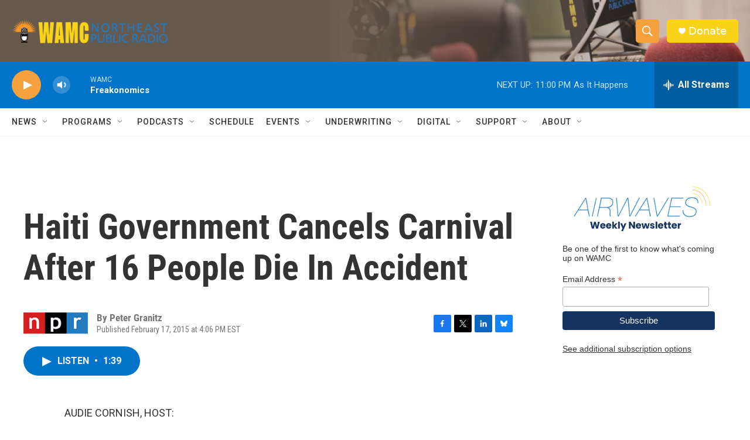

--- FILE ---
content_type: text/html; charset=utf-8
request_url: https://www.google.com/recaptcha/api2/aframe
body_size: 224
content:
<!DOCTYPE HTML><html><head><meta http-equiv="content-type" content="text/html; charset=UTF-8"></head><body><script nonce="f0wCcKq_UiqkZLcE66MJHw">/** Anti-fraud and anti-abuse applications only. See google.com/recaptcha */ try{var clients={'sodar':'https://pagead2.googlesyndication.com/pagead/sodar?'};window.addEventListener("message",function(a){try{if(a.source===window.parent){var b=JSON.parse(a.data);var c=clients[b['id']];if(c){var d=document.createElement('img');d.src=c+b['params']+'&rc='+(localStorage.getItem("rc::a")?sessionStorage.getItem("rc::b"):"");window.document.body.appendChild(d);sessionStorage.setItem("rc::e",parseInt(sessionStorage.getItem("rc::e")||0)+1);localStorage.setItem("rc::h",'1769742996927');}}}catch(b){}});window.parent.postMessage("_grecaptcha_ready", "*");}catch(b){}</script></body></html>